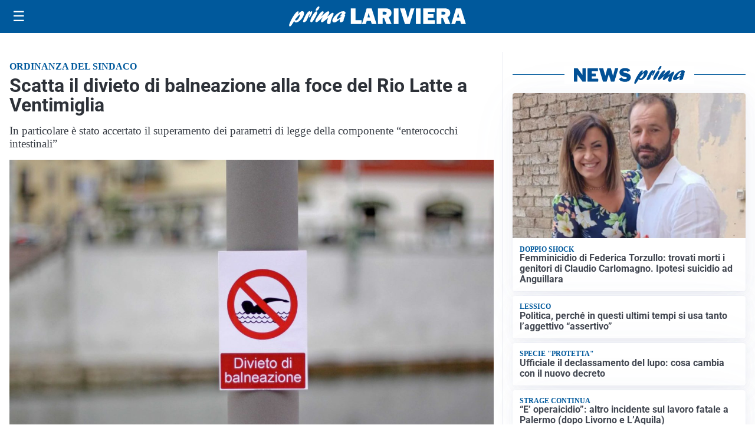

--- FILE ---
content_type: image/svg+xml
request_url: https://primalariviera.it/media/2025/09/logo-blu.svg
body_size: 1728
content:
<svg id="Livello_1" data-name="Livello 1" xmlns="http://www.w3.org/2000/svg" xmlns:xlink="http://www.w3.org/1999/xlink" viewBox="0 0 280.97 31.09"><defs><style>.cls-1{fill:none;}.cls-2{clip-path:url(#clip-path);}.cls-3{fill:#005095;}</style><clipPath id="clip-path" transform="translate(0 0)"><rect class="cls-1" width="280.97" height="31.09"/></clipPath></defs><title>PRIMA LA RIVIERA</title><g class="cls-2"><path class="cls-3" d="M14.47,11.77C17.1,8.9,18.79,7.23,21,7.23c2.65,0,3.49,2.54,2.12,6.5-1.95,5.67-7.89,11.08-12.15,11.08-1.67,0-2.44-.69-2.74-2.37C5.09,27.28,3.27,30,2.23,30.73a1.68,1.68,0,0,1-1,.36c-1.33,0-1.58-1.38-.76-3.78C2.37,21.79,10.3,7.59,14,7.59c1,0,1.43.62,1,1.71-.17.51-1.29,2.94-1.52,3.52ZM11,21.79c1.91,0,4.53-2.94,5.71-6.35.57-1.67.83-3.24.52-3.24-.49,0-5,4.58-7.56,8.18,0,.9.49,1.41,1.33,1.41" transform="translate(0 0)"/><path class="cls-3" d="M26.27,13.76c2.1-3.37,3.95-6.42,6.25-6.42.81,0,1.15.5,1,1.52a4.26,4.26,0,0,0,.59-.51c.94-.8,1.33-1,1.78-1,.94,0,1.1,1.05.43,3C35.19,13.58,32.85,17,31.77,17c-.42,0-.37-.65.17-2.21s.67-2.87.5-2.87-1.16,1.74-2.26,4.54c-.34.87-.66,1.71-1.07,2.58l-.16.36c-1.32,2.94-1.41,3.09-2.62,4a5.62,5.62,0,0,1-2.92,1.2c-1.39,0-1.65-1-.85-3.31a40.16,40.16,0,0,1,3.44-7Z" transform="translate(0 0)"/><path class="cls-3" d="M34.19,20.23c1.36-4,5-9.77,7.53-12a2.47,2.47,0,0,1,1.66-.69c1.33,0,1.74,1.34,1,3.41a52.07,52.07,0,0,1-6.32,11.55c-.88,1.24-1.69,2.07-2.91,2.07-.4,0-2.36-.43-1-4.39M42.46,4.79a11.08,11.08,0,0,1,3-4.17A2.27,2.27,0,0,1,47.08,0c1.15,0,1.44.58,1,1.93C47.22,4.36,45,6.79,43.35,6.79c-1,0-1.34-.69-.89-2" transform="translate(0 0)"/><path class="cls-3" d="M55.52,23c-1.7,1.27-2.38,1.63-3.25,1.63-1.4,0-2-1.19-1.48-2.79a16.35,16.35,0,0,1,2.47-4.14c.41-.58.52-.69.81-1.13-2,1.53-2.73,2.14-4.63,3.82-3.44,3-5,4.1-6.08,4.1-1.47,0-1.94-1.27-1.21-3.38.47-1.38,1.55-3.19,3.83-6.35,3.1-4.36,5.12-7.09,7.39-7.09,1.25,0,1.89.69,1.56,1.64a17.27,17.27,0,0,1-2.38,4.07c-.86,1.19-1,1.48-1.58,2.36,1-.77,1.2-1,3-2.51,4-3.52,6.65-5.74,8.46-5.74,1.22,0,1.79,1.38,1.25,2.94a22.54,22.54,0,0,1-2.35,3.89c-.65,1-.77,1.13-1.15,1.74,1-.69,2.47-1.7,4.93-3.7s3.26-2.47,4.13-2.47c1.4,0,1.8,1,1.14,3-.37,1.05-2.39,4.9-3.46,8a17.2,17.2,0,0,0-.81,3.67,5.94,5.94,0,0,1-.25,1.53c-.29.83-1.85,1.52-3.07,1.52a2.42,2.42,0,0,1-2.17-1.3c-.65-1.13-.6-2.29.3-4.91.39-1.12.51-1.38,1.52-3.81l-.53.43Z" transform="translate(0 0)"/><path class="cls-3" d="M71.9,24.92c-2.58,0-3.75-2-2.82-4.65,1.76-5.13,10.71-12.9,16.6-12.9,2.86,0,4.52,1.38,3.87,3.27a6,6,0,0,1-1.47,2.22c1.19,0,1.32.14,1,1.16-.2.58-1.34,3.38-1.56,4a12.05,12.05,0,0,0-1,4.61c-1.85,1.42-3.25,2-4.54,2-2.72,0-1.35-3.78-.75-5.41-4.51,3.77-7.55,5.63-9.37,5.63m11.85-9.7a11.34,11.34,0,0,1-2.36.47c-.42,0-.58-.15-.5-.36a2,2,0,0,1,.5-.66,8.07,8.07,0,0,0,1.88-2.83c.36-1,.22-2,0-2-.69,0-5.86,4.46-6.95,7.62-.45,1.31-.21,2.25.59,2.25s3.07-1.52,6.29-4Z" transform="translate(0 0)"/><polygon class="cls-3" points="115.2 21.3 115.2 27.29 98.09 27.29 98.09 2.88 105.58 2.88 105.58 21.3 115.2 21.3"/><path class="cls-3" d="M131.27,27.29l-1.38-4.81h-6.54l-1.47,4.81H115.8l7.54-24.41h7.92l7.65,24.41Zm-6.65-10.14h3.95l-2-7.08Z" transform="translate(0 0)"/><path class="cls-3" d="M162.88,27.29h-8.31L151,18h-2.36v9.34h-7.49V2.88h12.75a9.84,9.84,0,0,1,6.55,2,6.5,6.5,0,0,1,2.33,5.21,7.75,7.75,0,0,1-.86,3.73,7.2,7.2,0,0,1-3.47,2.85ZM148.65,12.73h3.2a3.88,3.88,0,0,0,2.27-.59,2,2,0,0,0,.86-1.73q0-2.34-2.88-2.34h-3.45Z" transform="translate(0 0)"/><rect class="cls-3" x="166.42" y="2.88" width="7.49" height="24.4"/><path class="cls-3" d="M199.28,2.88l-7.57,24.41h-7.63L176.16,2.88h7.89l3.86,13.3c.27.79.5,1.57.71,2.33l4.51-15.63Z" transform="translate(0 0)"/><rect class="cls-3" x="201.53" y="2.88" width="7.49" height="24.4"/><polygon class="cls-3" points="231.64 21.46 231.64 27.29 213.28 27.29 213.28 2.88 231.64 2.88 231.64 8.51 220.63 8.51 220.63 12.05 229.53 12.05 229.53 17.47 220.63 17.47 220.63 21.46 231.64 21.46"/><path class="cls-3" d="M256.33,27.29H248L244.46,18H242.1v9.34h-7.49V2.88h12.75a9.84,9.84,0,0,1,6.55,2,6.5,6.5,0,0,1,2.33,5.21,7.75,7.75,0,0,1-.86,3.73,7.2,7.2,0,0,1-3.47,2.85ZM242.1,12.73h3.2a3.88,3.88,0,0,0,2.27-.59,2,2,0,0,0,.86-1.73q0-2.34-2.88-2.34H242.1Z" transform="translate(0 0)"/><path class="cls-3" d="M273.33,27.29,272,22.48h-6.54L264,27.29h-6.09L265.4,2.88h7.92L281,27.29Zm-6.65-10.14h3.95l-2-7.08Z" transform="translate(0 0)"/></g></svg>